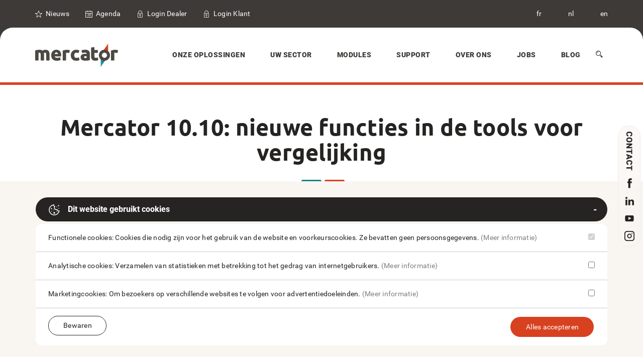

--- FILE ---
content_type: text/html; charset=utf-8
request_url: https://www.mercator.eu/nl/mercator-10.10-nieuwe-functies-in-de-tools-voor-vergelijking.chtml
body_size: 10617
content:


<!doctype html>
<html id="ctl00_htmlTag" lang="nl">
<head><meta charset="utf-8" /><meta http-equiv="X-UA-Compatible" content="IE=edge" /><meta name="viewport" content="width=device-width, initial-scale=1, maximum-scale=1, user-scalable=0" />
<title>
	Mercator 10.10: nieuwe functies in de tools voor vergelijking
</title><link rel="shortcut icon" href="/favicon.png" /><link rel="apple-touch-icon-precomposed" sizes="180x180" href="../apple-touch-180x180.png" />
        <link rel="stylesheet" type="text/css" href="/assets/css/mercator_A2AAAA6792A789610160398B23E0952E.css" />
	
        <script type="text/javascript" src="/assets/js/mercator_1_A89CAFAC79C2AE71548C6C7977AF3236.js"></script>
    
        
        
        <style>.outdated_versions {display: none;}</style>
    <meta property="og:url" content="https://www.mercator.eu/nl/mercator-10.10-nieuwe-functies-in-de-tools-voor-vergelijking.chtml" /><meta property="og:type" content="article" /><meta property="og:title" content="Mercator 10.10: nieuwe functies in de tools voor vergelijking" /><meta property="og:description" content="Mercator biedt een controle-instrument voor gebruik bij het pickingbeheer. Nieuw: Negeer lots en locaties bij het vergelijken en vergelijk op andere criteria dan hoeveelheid." /><meta property="og:image" content="https://www.mercator.eu/attachments/1000000417/news_comparaison_NL.jpg" /><meta property="fb:app_id" content="1702270453353595" /><link rel="alternate" hreflang="fr" href="https://www.mercator.eu/fr/mercator-10.10-nouveautes-dans-l-outil-de-comparaison.chtml" /><link rel="alternate" hreflang="nl" href="https://www.mercator.eu/nl/mercator-10.10-nieuwe-functies-in-de-tools-voor-vergelijking.chtml" /><link rel="alternate" hreflang="en" href="https://www.mercator.eu/en/mercator-10.10-nouveautes-dans-l-outil-de-comparaison.chtml" /><link href="/WebResource.axd?d=VdPoLqp1pEU6N0-IfFplZKPf4pU3JXL-Puq3c8TI8YL7j-GYZpLRZQN9kvHt5DJ9OUZ_jOi_VBQgyqhybzJcoXvGXsufVmAfzuYg06paGYoNlPARcvkOXEcCYhxRbIy303l_nPUra3EjzjPEDUksxg2&amp;t=637073620980000000" type="text/css" rel="stylesheet" class="Telerik_stylesheet" /><link href="/WebResource.axd?d=jyhRrCp8YeDcuQCy9h1jkj4zBL2VtvipoTh3oACokLMYgC1MJ7qeA-_wshrygm9XACVgE4BDW85GVfE-kqaLqsRpxbKYGCAyrwLz90N9Zy3d1SBR0XOuRZArAJsNURABsYfnDWWvKbP9QSobbEF0wg2&amp;t=637073620980000000" type="text/css" rel="stylesheet" class="Telerik_stylesheet" /><link href="/WebResource.axd?d=A2MfKu8JHbSIK3aGDOCPBbqClw2UXR5niTkYdExJrh8xrs2yuB4_wPoY3avwjUyKx0Z2e2MZ2FLS3BB_d7Rpmg5CHFk_tBO_y51rbR9VF2IQjBbd9EDfYBL8vFFMxC9f2EmbE2S4jciDNmiJCLwZ-J-x8aKiBgvK29gYnHxtY5E1&amp;t=637073620980000000" type="text/css" rel="stylesheet" class="Telerik_stylesheet" /><meta name="description" content="Mercator biedt een controle-instrument voor gebruik bij het pickingbeheer. Twee nieuwe functies: 1) Negeer partijen en locaties bij het vergelijken 2) Vergelijk op andere criteria dan hoeveelheid." /></head>
<body>
    <form name="aspnetForm" method="post" action="/nl/mercator-10.10-nieuwe-functies-in-de-tools-voor-vergelijking.chtml" id="aspnetForm">
<div>
<input type="hidden" name="ctl00_ScriptManager1_TSM" id="ctl00_ScriptManager1_TSM" value="" />
<input type="hidden" name="__EVENTTARGET" id="__EVENTTARGET" value="" />
<input type="hidden" name="__EVENTARGUMENT" id="__EVENTARGUMENT" value="" />
<input type="hidden" name="__SERVERVIEWSTATEID" id="__SERVERVIEWSTATEID" value="1bde13cb-f6a7-4a4b-b7cc-fc0ba236a670" />
<input type="hidden" name="__VIEWSTATE" id="__VIEWSTATE" value="" />
</div>

<script type="text/javascript">
//<![CDATA[
var theForm = document.forms['aspnetForm'];
if (!theForm) {
    theForm = document.aspnetForm;
}
function __doPostBack(eventTarget, eventArgument) {
    if (!theForm.onsubmit || (theForm.onsubmit() != false)) {
        theForm.__EVENTTARGET.value = eventTarget;
        theForm.__EVENTARGUMENT.value = eventArgument;
        theForm.submit();
    }
}
//]]>
</script>


<script src="/WebResource.axd?d=pynGkmcFUV13He1Qd6_TZBAV8lWjVUwARS8MMKht51qA08RsfcSRJJJf9rd00yzO8S4hU56JUx1M0MQlGDzU6g2&amp;t=638901608248157332" type="text/javascript"></script>


<script src="/Telerik.Web.UI.WebResource.axd?_TSM_HiddenField_=ctl00_ScriptManager1_TSM&amp;compress=1&amp;_TSM_CombinedScripts_=%3b%3bSystem.Web.Extensions%2c+Version%3d4.0.0.0%2c+Culture%3dneutral%2c+PublicKeyToken%3d31bf3856ad364e35%3anl-NL%3aa8328cc8-0a99-4e41-8fe3-b58afac64e45%3aea597d4b%3ab25378d2" type="text/javascript"></script>
<script src="https://d2i2wahzwrm1n5.cloudfront.net/ajaxz/2019.3.1023/Common/Core.js" type="text/javascript"></script>
<script src="https://d2i2wahzwrm1n5.cloudfront.net/ajaxz/2019.3.1023/Ajax/Ajax.js" type="text/javascript"></script>
<script src="https://d2i2wahzwrm1n5.cloudfront.net/ajaxz/2019.3.1023/Common/jQuery.js" type="text/javascript"></script>
<script src="https://d2i2wahzwrm1n5.cloudfront.net/ajaxz/2019.3.1023/Common/jQueryPlugins.js" type="text/javascript"></script>
<script src="https://d2i2wahzwrm1n5.cloudfront.net/ajaxz/2019.3.1023/Common/AnimationFramework/AnimationFramework.js" type="text/javascript"></script>
<script src="https://d2i2wahzwrm1n5.cloudfront.net/ajaxz/2019.3.1023/Common/Popup/PopupScripts.js" type="text/javascript"></script>
<script src="https://d2i2wahzwrm1n5.cloudfront.net/ajaxz/2019.3.1023/SocialShare/RadSocialShare.js" type="text/javascript"></script>
<div>

	<input type="hidden" name="__SCROLLPOSITIONX" id="__SCROLLPOSITIONX" value="0" />
	<input type="hidden" name="__SCROLLPOSITIONY" id="__SCROLLPOSITIONY" value="0" />
	<input type="hidden" name="__EVENTVALIDATION" id="__EVENTVALIDATION" value="21+Qm3+vnOhcXIGjik1uSMkQjtfhwLTydVjTclcK5gf5wkoVCybuHg5HaFJo4gDUh6oUvTcrfj1o7o0YExWblZntHoLhUGm4DbRyFXEaywfHjgg40ZiolYq+w3uAmA7goE+g/YWh34xNo+4t9oAiL3naI45MFAk8vsrTKm3S7Wg=" />
</div>

    <script type="text/javascript">
//<![CDATA[
Sys.WebForms.PageRequestManager._initialize('ctl00$ScriptManager1', 'aspnetForm', ['tctl00$radAjaxManager1SU',''], [], [], 90, 'ctl00');
//]]>
</script>

    <!-- 2019.3.1023.45 --><div id="ctl00_radAjaxManager1SU">
	<span id="ctl00_radAjaxManager1" style="display:none;"></span>
</div>

    <div id="page-wrapper">
        
        <div class="preloader"></div>
        <header>
			<div id="header-top">
				<div class="container">
					<div class="row">
						<div class="col-sm-7">
							<div class="widget widget-contact">
								<ul>
									<li>    
										<i class="mt-icon-stars"></i>
										<a id="ctl00_hyperLinkNews" href="/nl/nieuws.chtml">Nieuws</a>
									</li>
									<li>
										<i class="mt-icon-timetable"></i>
										<a id="ctl00_hyperLinkAgenda" href="/nl/agenda.chtml">Agenda</a>
									</li>
                                    <li>    
										<i class="mt-icon-locks"></i>
                                        <a id="ctl00_hyperLinkDealerLoginLogoff" href="/nl/dealers-zone.dhtml">Login Dealer</a>
									</li>
                                    <li>    
										<i class="mt-icon-locks"></i>
                                        <a id="ctl00_hyperLinkCustomerLoginLogoff" href="/nl/klantportal">Login Klant</a>
									</li>
								</ul>
							</div>
						</div>

						<div class="col-sm-5" style="text-align: right;">
							<div class="widget widget-contact">
								<ul>
                                    <li><a href="/fr/mercator-10.10-nouveautes-dans-l-outil-de-comparaison.chtml" onclick="javascript:setCookie('UserLangue','F',365);">fr</a></li>
                                    <li><a href="/nl/mercator-10.10-nieuwe-functies-in-de-tools-voor-vergelijking.chtml" onclick="javascript:setCookie('UserLangue','N',365);">nl</a></li>
                                    <li><a href="/en/mercator-10.10-nouveautes-dans-l-outil-de-comparaison.chtml" onclick="javascript:setCookie('UserLangue','E',365);">en</a></li>
								</ul>
							</div>
						</div>
					</div>
				</div>  
			</div>
			<div id="header">
				<div class="container">
					<div class="row">
						<div class="col-sm-2">
							<div id="logo">
								<a href="/nl">
									<img src="/assets/images/logo.png" srcset="/assets/images/logo-big.png 2x" alt="Mercator">
								</a>
							</div>
						</div>
						<div class="col-sm-10">
							<nav>
								<a id="mobile-menu-button" href="#"><i class="mt-icon-menu"></i></a> 
								<ul class="menu clearfix" id="menu">
									<li class="dropdown"><a href="#">Onze oplossingen</a><ul><li class="dropdown"><a href="#">Commercieel beheer</a><ul><li><a href="/nl/commercieel-beheer/winkelbeheer.chtml">Winkelbeheer</a></li><li><a href="/nl/commercieel-beheer/b2b-beheer.chtml">B2B-beheer</a></li></ul></li><li><a href="/nl/onze-oplossingen/boekhouding.chtml">Boekhouding</a></li><li><a href="/nl/onze-oplossingen/crm.chtml">CRM</a></li><li><a href="/nl/onze-oplossingen/e-commerce-website.chtml">E-commerce-website</a></li><li><a href="/nl/onze-oplossingen/app-b2c.chtml">B2C App</a></li><li><a href="/nl/onze-oplossingen/mobiele-oplossing.chtml">Mobiele oplossing</a></li></ul></li><li class="megamenu"><a href="#">Uw sector</a><div class="megamenu-container col-3"><div class="section"><ul><li><a href="/nl/uw-sector/alle-sectoren.chtml">Andere sectoren</a></li><li><a href="/nl/uw-sector/voeding.chtml">Voeding</a></li><li><a href="/nl/uw-sector/dhz-en-gereedschappen.chtml">DHZ & Gereedschappen</a></li><li><a href="/nl/uw-sector/bouwmaterialen-en-hout.chtml">Bouwmaterialen & Hout</a></li></ul></div><div class="section"><ul><li><a href="/nl/uw-sector/tuincentra-en-dierenwinkels.chtml">Tuincentra & Dierenwinkels</a></li><li><a href="/nl/uw-sector/decoratie-en-verlichting.chtml">Decoratie & Verlichting</a></li><li><a href="/nl/uw-sector/mode.chtml">Mode</a></li><li><a href="/nl/uw-sector/wijnen-en-alcohol.chtml">Wijnen & Alcohol</a></li></ul></div><div class="section"><ul><li><a href="/nl/uw-sector/diensten.chtml">Diensten</a></li><li><a href="/nl/uw-sector/installateurs-en-techniekers.chtml">Installateurs & techniekers</a></li><li><a href="/nl/uw-sector/it-en-elektro.chtml">It & Elektro</a></li><li><a href="/nl/uw-sector/graanproducten.chtml">Graanproducten</a></li></ul></div></div></li><li class="megamenu"><a href="#">Modules</a><div class="megamenu-container col-3"><div class="section"><ul><li><a href="/nl/modules/alle-modules.chtml">Alle modules</a></li><li><a href="/nl/modules/locatiebeheer.chtml">Locatiebeheer</a></li><li><a href="/nl/modules/kassa-met-touchscreen.chtml">Kassa met touchscreen</a></li><li><a href="/nl/modules/beheer-van-loten.chtml">Beheer van loten</a></li><li><a href="/nl/modules/beheer-van-projecten.chtml">Beheer van projecten</a></li><li><a href="/nl/modules/beheer-van-prestaties.chtml">Beheer van prestaties</a></li><li><a href="/nl/modules/beheer-van-productie.chtml">Beheer van productie</a></li><li><a href="/nl/modules/betaalterminals-en-cashautomaten.chtml">Betaalterminals en cashautomaten</a></li><li><a href="/nl/modules/beheer-van-contacten.chtml">Beheer van contacten</a></li><li><a href="/nl/modules/sales-force.chtml">Sales Force</a></li></ul></div><div class="section"><ul><li><a href="/nl/modules/beheer-van-resources.chtml">Beheer van resources</a></li><li><a href="/nl/modules/abonnement.chtml">Abonnement</a></li><li><a href="/nl/modules/bankverbinding.chtml">Bankverbinding</a></li><li><a href="/nl/modules/import-van-externe-artikelen.chtml">Import van externe artikelen</a></li><li><a href="/nl/modules/beheer-van-meerdere-bedrijven.chtml">Beheer van meerdere bedrijven</a></li><li><a href="/nl/modules/extra-informatiebestand.chtml">Extra informatiebestand</a></li><li><a href="/nl/modules/intrastat-aangifte.chtml">Intrastat-aangifte</a></li><li><a href="/nl/modules/mercator-in-de-cloud.chtml">Mercator in de Cloud</a></li><li><a href="/nl/modules/mercator-sos.chtml">Mercator SOS</a></li><li><a href="/nl/modules/elektronische-facturatie-peppol.chtml">Elektronische facturatie PEPPOL</a></li></ul></div><div class="section"><ul><li><a href="/nl/modules/dienst-na-verkoop.chtml">Dienst na verkoop</a></li><li><a href="/nl/modules/zelfscan-kassa.chtml">Zelfscan Kassa</a></li><li><a href="/nl/modules/mercator-engines.chtml">Mercator-engines</a></li><li><a href="/nl/modules/kunstmatige-intelligentie-ai.chtml">Kunstmatige intelligentie (AI)</a></li><li><a href="/nl/modules/logistieke-picking.chtml">Logistieke picking</a></li><li><a href="/nl/modules/serienummers.chtml">Serienummers</a></li><li><a href="/nl/modules/analytische-boekhouding.chtml">Analytische boekhouding</a></li><li><a href="/nl/modules/business-intelligence.chtml">Business Intelligence</a></li></ul></div></div></li><li class="dropdown"><a href="#">Support</a><ul><li class="dropdown"><a href="/support-kennis-databank.html">Kennis databank</a><ul><li><a href="/support-kennis-databank.html">Algemene index</a></li><li><a href="/kennis-databank-per-nummer.html">Per nummer</a></li><li><a href="/kennis-databank-per-datum.html">Per datum</a></li><li><a href="/kennis-databank-AI.html">AI bevragen</a></li></ul></li><li><a href="/kennis-databank-zoeken.html">Opzoeking</a></li><li><a href="/support-updates-n.html">Updates</a></li><li><a href="/nl/support/support-mercator.chtml">Teamviewer</a></li><li><a href="/nl/support/video-s.chtml">Video's</a></li></ul></li><li class="dropdown"><a href="#">Over Ons</a><ul><li><a href="/nl/over-ons/onze-filosofie.chtml">Onze filosofie</a></li><li><a href="/nl/over-ons/onze-geschiedenis.chtml">Onze geschiedenis</a></li><li><a href="/nl/over-ons/demoversies.chtml">Demoversies</a></li><li><a href="/nl/over-ons/getuigenissen.chtml">Getuigenissen</a></li><li><a href="/nl/over-ons/contact.chtml">Contact</a></li></ul></li><li class="dropdown"><a href="#">Jobs</a><ul><li><a href="/nl/jobs/vacatures.chtml">Vacatures</a></li><li><a href="/nl/jobs/werken-bij-mercator.chtml">Werken bij Mercator</a></li></ul></li><li class="dropdown"><a href="/nl/blog.chtml" onclick="document.location='/nl/blog.chtml';" class="noDownArrowInDropdown">Blog</a></li>
									<li class="search">
										
										<a class="hidden-xs hidden-sm" href="#"><i class="mt-icon-search"></i></a>
										
										<div id="search-form-container">
                        
											<div id="search-form">
												<input id="search" type="search" name="search" spellcheck="false" autocomplete="off" placeholder="Vul in met een of verschillende sleutelwoorden">
												<input id="search-submit" type="submit" value="" onclick="return search_site(this);">
											</div>
											
										</div>
									</li>
								</ul>
							</nav>
						</div>
					</div>
				</div>   	
			</div>
		</header>

        

        <div id="page-content">
            
            <div id="page-header">  
                <div class="container">
                    <div class="row">
                        <div class="col-sm-12 tinybanner">
                        </div>
                    </div>
                </div>    
            </div>
			
			<div class="container">
				<div class="row">
					<div class="col-sm-12">
						<div class="headline">
							<h1>Mercator 10.10: nieuwe functies in de tools voor vergelijking</h1>
							<p></p>
						</div>
					</div>
				</div>
			</div>

            

            

            <div id="ctl00_ContentPlaceHolderContent_PanelNews" class="container">
	
				<div class="row">

                    <div class="col-sm-3">
						
						<ul class="pagination text-left">
                            <li><a id="ctl00_ContentPlaceHolderContent_HyperLinkNewsPrevious" title="Vorig nieuws" href="/nl/mercator-10.10-digitale-handtekening-op-afstand.chtml"><i class="mt-icon-arrow-left"></i></a></li>
                            <li><a id="ctl00_ContentPlaceHolderContent_HyperLinkNewsNext" title="Volgend nieuws" href="/nl/mercator-10.10-nieuwe-opties-in-signaletieken.chtml"><i class="mt-icon-arrow-right2"></i></a></li>
                        </ul>

                        <div class="widget widget-categories">					
							<h6 class="widget-title">Nieuws</h6>
							<ul>
                                <li><a href="/nl/nieuws.chtml">Alles</a></li> 
<li><a href="/nl/nieuws.chtml-filterNews=1">Commercieel beheer</a></li> 
<li><a href="/nl/nieuws.chtml-filterNews=2">Boekhouding</a></li> 
<li><a href="/nl/nieuws.chtml-filterNews=3">CRM</a></li> 
<li><a href="/nl/nieuws.chtml-filterNews=4">E-commerce</a></li> 
<li><a href="/nl/nieuws.chtml-filterNews=8">Mobiel gebruik</a></li> 
<li><a href="/nl/nieuws.chtml-filterNews=5">Vernieuwingen</a></li> 
<li><a href="/nl/nieuws.chtml-filterNews=6">Tips & tricks</a></li> 
<li><a href="/nl/nieuws.chtml-filterNews=7">Updates</a></li> 

							</ul>
						</div>

                        <div id="ctl00_ContentPlaceHolderContent_RadSocialShareNews" class="RadSocialShare RadSocialShare_Default sshVerticalMode" style="background-color:White;">
		<ul class="sshContent">
			<li class="sshListItem"><a class="sshLinkItem" href="javascript:void(0)"></a></li><li class="sshListItem"><a class="sshLinkItem" href="javascript:void(0)"></a></li><li class="sshListItem"><a class="sshLinkItem" href="javascript:void(0)"></a></li>
		</ul><input id="ctl00_ContentPlaceHolderContent_RadSocialShareNews_ClientState" name="ctl00_ContentPlaceHolderContent_RadSocialShareNews_ClientState" type="hidden" />
	</div>
                        <div style="margin-left: 6px; margin-top: 12px; margin-bottom: 12px;"><script src="https://platform.linkedin.com/in.js" type="text/javascript"> lang: nl_NL</script><script type="IN/Share" data-counter="top"></script></div>

					</div>

					<div class="col-sm-9">
                        <div id="SalesContent"><div class="container" style="margin-top:20px">

<div class="col-sm-9">
<p style="text-align: center;"><img src="/attachments/1000000417/news_comparaison_NL.jpg" alt="Mercator version 10.10 : nouveautés dans l'outil de comparaison (picking)" style=""></p>
<p style="text-align:justify; margin-top:25px; margin-bottom:8px">Mercator stelt een controle tool ter beschikking voor gebruik tijdens het pickingbeheer. Een snelle herinnering aan hoe het werkt: </p>
<ul>
<li style="text-align:justify; margin-bottom:3px">Open het te controleren document.</li>
<li style="text-align:justify; margin-bottom:3px">Rechtsklik en kies de optie "Vergelijken". </li>
<li style="text-align:justify; margin-bottom:3px">Dit opent een nieuw venster met een vergelijkend raster zonder inhoud.</li>
<li style="text-align:justify; margin-bottom:3px">In dit nieuwe rooster voert u de hoeveelheden in die u tijdens het pickingbeheer hebt gevonden.</li>
</ul>
<p style="text-align: justify;">Wanneer u de vergelijking start, toont Mercator de verschillen tussen het oorspronkelijke raster en het nieuwe raster. U hoeft alleen maar te kiezen welke versie u wilt behouden.</p><p style="text-align: justify;"><strong><span style="color: rgb(0, 0, 0);">Voor meer informatie : </span></strong><a href="/mercator/std/info_gen/pickingbeheer-vergelijkingen.html" target="_blank">Pickingbeheer (vergelijkingen)</a></p>

</div>

</div>
<br><div class="container">
<div class="col-sm-9">
<div style="background-color:#f55b63; padding:10px; margin-bottom:20px">
<h5 style=" margin-bottom:0px; text-align: justify; color:#ffffff; text-transform:uppercase">Nieuwigheden</h5>
</div></div>
</div>
<div class="container" style="margin-top:25px">

<div class="row">
<div class="col-sm-1" style="text-align: center;">
<h5 style="background-color:#f55b63;display: inline-block;padding: 7px 15px;border-radius: 50%;color: #ffffff;">1</h5>
</div>
<div class="col-sm-8">
<h5 style="color:#f55b63">Kies ervoor lots en locaties te negeren bij het vergelijken</h5>
<p style="text-align: justify; margin-bottom:10px">In het oorspronkelijke document of in het nieuwe vergelijkingsdocument hebt u de lots en/of locaties misschien niet ingevoerd, terwijl u dat in het andere document wel hebt gedaan.<br>Zonder dit kenmerk zouden alle lijnen dan als verschillend worden beschouwd en zou de vergelijking niet relevant zijn.</p>
<p style="text-align: justify; margin-bottom:20px"><strong><span style="color: rgb(0, 0, 0);">Om dit te bepalen :</span></strong>&nbsp;Wanneer u met de rechtermuisknop naar "vergelijking" gaat, moet u de gekozen vergelijkingsmodus opgeven.</p>
<p style="text-align: justify; margin-bottom:30px"><img src="/attachments/1000000417/comparer_lots_emplacements_NL.png
" alt="Picking : comparaison sans les lots et les emplacements" style=""></p>
<p style="text-align: justify; margin-bottom:10px"><strong><span style="color: rgb(0, 0, 0);">Raadpleeg de technische pagina&nbsp;:</span></strong> <a href="/mercator/std/info_gen/pickingbeheer-vergelijkingen-loten-en-locaties-negeren.html" target="_blank">Pickingbeheer (vergelijkingen): Lots en locaties negeren</a></p>
</div>
</div>
 </div>
<div class="container" style="margin-top:25px">

<div class="row">
<div class="col-sm-1" style="text-align: center;">
<h5 style="background-color:#f55b63;display: inline-block;padding: 7px 15px;border-radius: 50%;color: #ffffff;">2</h5>
</div>
<div class="col-sm-8">
<h5 style="color:#f55b63">Vergelijking op basis van andere criteria dan hoeveelheden</h5>
<p style="text-align: justify; margin-bottom:10px">Standaard wordt de vergelijking gemaakt op hoeveelheden.</p><p style="text-align: justify; margin-bottom:10px">Vanaf nu kunt u andere vergelijkingscriteria bepalen: eenheidsprijzen, kortingen, enz. Kies vervolgens welke set informatie u wilt bewaren: de oorspronkelijke of de informatie die u tijdens het uitzoeken hebt gevonden.</p>
<p style="text-align: justify; margin-bottom:10px"><strong><span style="color: rgb(0, 0, 0);">Raadpleeg de technische pagina&nbsp;:</span></strong> <a href="/mercator/std/info_gen/pickingbeheer-vergelijkingen.html" target="_blank">Pickingbeheer (vergelijkingen)</a></p></div>
</div>
 </div>
<div class="container" style="margin-top:25px">
<div class="col-sm-9 text-center" style="margin-top:20px; background-color:#f2f5fc; padding:30px; border-radius:20px">
<img src="/attachments/1000000417/icon_penguin.png" alt="Application MercatorPenguin" style="margin-bottom:20px">
<p style="margin-bottom:0px">De selectie kan gebeuren in Mercator (desktopversie) of in <a href="/nl/onze-oplossingen/mobiele-oplossing.chtml">MercatorPenguin</a>&nbsp;(mobiele versie). <br>De toepassing heeft dus ook deze nieuwe functies.</p></div>

 </div>
</div>
					</div>
				</div>
			
</div>

            

            

            
						
        </div>

        
        <script type="text/javascript">
            function PanelContactFormResponseEnd(sender, eventArgs) {
                grecaptcha.render('ctl00_ContentPlaceHolderContent_divCaptcha');
            }
        </script>
    



        <div class="full-section-container" style="background-color: #f9f6f1; border: 1px solid #f9f6f1;  padding:30px 0;" id="cookies-info">
	<div class="container">
		<div class="row">
			<div class="col-sm-12">
				<div class="panel-group" id="accordion5" style="margin-bottom:0px">
					<div class="panel">
						<div class="panel-heading">
							<h4 class="panel-title default" style="background-color:#f9f6f1;">
								<a data-toggle="collapse" data-parent="#accordion5" href="#collapse1-5" aria-expanded="true" style="margin-bottom:0px; color:#ffffff; letter-spacing: 0px; text-transform: inherit;"><img src="/assets/images/cookies.png" style="margin-right:15px">Dit website gebruikt cookies </a>
							</h4>	
						</div><!-- panel-heading -->    
						<div id="collapse1-5" class="panel-collapse collapse in">
								<div class="panel-body" style="border-bottom:1px solid #ccc; background-color: #ffffff;">
									<p>
										Functionele cookies: Cookies die nodig zijn voor het gebruik van de website en voorkeurscookies. Ze bevatten geen persoonsgegevens.
										<a href="/nl/gebruik-van-cookies.chtml" style="color:#808080">(Meer informatie)</a>
										<label class="switch pull-right">
											<input type="checkbox" checked="" disabled="">
											<span class="switch-slider round disabled"></span>
										</label>
									</p>
								</div>
								<div class="panel-body" style="border-bottom:1px solid #ccc; background-color: #ffffff;">
									<p>
										Analytische cookies: Verzamelen van statistieken met betrekking tot het gedrag van internetgebruikers.
										<a href="/nl/gebruik-van-cookies.chtml" style="color:#808080">(Meer informatie)</a>
										<label class="switch pull-right">
											<input type="checkbox" id="checkboxAcceptCookies2">
											<span class="switch-slider round"></span>
										</label>
									</p>
								</div>
								<div class="panel-body" style="border-bottom:1px solid #ccc; background-color: #ffffff;">
									<p>
										Marketingcookies: Om bezoekers op verschillende websites te volgen voor advertentiedoeleinden. 
										<a href="/nl/gebruik-van-cookies.chtml" style="color:#808080">(Meer informatie)</a>
										<label class="switch pull-right">
										  <input type="checkbox" id="checkboxAcceptCookies3">
										  <span class="switch-slider round"></span>
										</label>
									</p>
								</div>
								<div class="panel-body" style="background-color: #ffffff;">
									<p class="pull-left" style="margin-bottom:0px"><button  class="btn btn-white btn-sm" onclick="saveAcceptCookies(); return false;" style="margin-bottom:0px">Bewaren</button></p>
									<p class="pull-right"><button class="btn btn-default" onclick="acceptAllCookies(); return false;" style="margin:2px">Alles accepteren</button></p>
								</div>
						</div><!-- panel-collapse -->  
					</div><!-- panel -->
				</div><!-- accordion -->	
			</div><!-- col -->
		</div><!-- row -->
	</div>
</div>
        <footer>
			<div id="footer">
                <div id="FooterAsync">Downloaden ... Even geduld ...</div>		
			</div>
			<div id="footer-bottom">
				<div class="container-fluid">
					<div class="row">
						<div class="col-sm-4">
							
							<div class="widget widget-text">
								<div>
									<p>Mercator &copy; 2026. All Rights Reserved</p>
								</div>
							</div>
						</div>
						<div class="col-sm-8">
							<div class="widget widget-pages">
								<ul>
                                    
                                    <li><a id="ctl00_HyperLinkCookies" href="/nl/gebruik-van-cookies.chtml">Gebruik van cookies</a></li>
                                    <li><a id="ctl00_HyperLinkHome" href="/nl">Startpagina</a></li>
                                    <li><a id="ctl00_HyperLinkLegal" href="/nl/wettelijke-vermeldingen.chtml">Legal Disclaimers</a></li>
                                    <li><a id="ctl00_HyperLinkBlog" href="/nl/blog.chtml">Blog</a></li>
                                    <li><a id="ctl00_HyperLinkContact" href="/nl/over-ons/contact.chtml">Contact</a></li>
								</ul>
							</div>
						</div>
					</div>
				</div>
			</div>
        </footer>
    </div>
    
    <a id="go-top"><i class="mt-icon-arrow-up2"></i></a>
    
        <script type="text/javascript" src="/assets/js/mercator_2_EFF968344F6F970A4353DE47EF4A3AAE.js"></script>
        

    <div id="divsocialmedia">
<ul>
<li>
<a href="/fr/a-propos/contact.chtml" onclick="var toggle = document.getElementById('ContactToggleId'); if (toggle.className != 'contact-toggle open') toggle.click(); document.getElementById('ctl00_SocialLinks').scrollIntoView(); return false;"><img src="/assets/images/socialmedia/contact_v.png" alt="Contact" id="contact_v"></a> 
<a href="/fr/a-propos/contact.chtml" onclick="var toggle = document.getElementById('ContactToggleId'); if (toggle.className != 'contact-toggle open') toggle.click(); document.getElementById('ctl00_SocialLinks').scrollIntoView(); return false;"><img src="/assets/images/socialmedia/contact_h.png" srcset="/assets/images/socialmedia/contact_h-big.png 2x" alt="contact" id="contact_h"></a> 
</li>
<li>
<a href="https://www.facebook.com/Mercator.ERP" target="_blank"><img src="/assets/images/socialmedia/facebook.png" srcset="/assets/images/socialmedia/facebook-big.png 2x" alt="facebook"  title="Facebook"></a> 
</li>
<li>
<a href="https://www.linkedin.com/company/mercator-erp/posts/?feedView=all" target="_blank"><img src="/assets/images/socialmedia/linkedin.png" srcset="/assets/images/socialmedia/linkedin-big.png 2x" alt="linkedin" title="LinkedIn"></a> 
</li>
<li>
<a href="https://www.youtube.com/channel/UCJAbnGF7NjeJY9313-qhq5A" target="_blank"><img src="/assets/images/socialmedia/youtube.png" srcset="/assets/images/socialmedia/youtube-big.png 2x"  alt="Youtube" title="YouTube"></a> 
</li>
<li>
<a href="https://www.instagram.com/mercator.erp/" target="_blank"><img src="/assets/images/socialmedia/instagram.png" srcset="/assets/images/socialmedia/instagram-big.png 2x"  title="Instagram"></a> 
</li>
</ul>
</div>
<script type="text/javascript">function search_site(n){var t=n.previousSibling.previousSibling.value;return t.length<3?!1:(setCookie("KeywordsToSearch",t,1),window.location.href="/nl/zoeken",!1)}</script><script type="text/javascript">$(document).ready(function(){$(window).scroll(function(){!footerAsyncDone&&checkVisible($("#FooterAsync"))&&(footerAsyncDone=!0,showFooterAsync())});$(window).scroll();var n=$(".preloader");n.delay(50).fadeOut(50)})</script>

    <input type="hidden" name="ctl00$HiddenFieldUrlF" id="ctl00_HiddenFieldUrlF" value="/fr/mercator-10.10-nouveautes-dans-l-outil-de-comparaison.chtml" />
    <input type="hidden" name="ctl00$HiddenFieldUrlN" id="ctl00_HiddenFieldUrlN" value="/nl/mercator-10.10-nieuwe-functies-in-de-tools-voor-vergelijking.chtml" />
    <input type="hidden" name="ctl00$HiddenFieldUrlE" id="ctl00_HiddenFieldUrlE" value="/en/mercator-10.10-nouveautes-dans-l-outil-de-comparaison.chtml" />
    

<script type="text/javascript">
//<![CDATA[
window.__TsmHiddenField = $get('ctl00_ScriptManager1_TSM');
theForm.oldSubmit = theForm.submit;
theForm.submit = WebForm_SaveScrollPositionSubmit;

theForm.oldOnSubmit = theForm.onsubmit;
theForm.onsubmit = WebForm_SaveScrollPositionOnSubmit;
Sys.Application.add_init(function() {
    $create(Telerik.Web.UI.RadAjaxManager, {"_updatePanels":"","ajaxSettings":[],"clientEvents":{OnRequestStart:"",OnResponseEnd:""},"defaultLoadingPanelID":"","enableAJAX":true,"enableHistory":false,"links":[],"styles":[],"uniqueID":"ctl00$radAjaxManager1","updatePanelsRenderMode":0}, null, null, $get("ctl00_radAjaxManager1"));
});
Sys.Application.add_init(function() {
    $create(Telerik.Web.UI.RadSocialShare, {"_addFbScript":true,"_addGoogleScript":false,"_addLinkedInScript":false,"_addPinterestScript":false,"_addTwitterScript":true,"_addYammerScript":false,"_locale":"nl_NL","_uniqueId":"ctl00$ContentPlaceHolderContent$RadSocialShareNews","clientStateFieldID":"ctl00_ContentPlaceHolderContent_RadSocialShareNews_ClientState","fbAppId":"1702270453353595","mainButtons":"[['Twitter','','', 'None'],['FacebookLike','','', 'True', 'ButtonCount', 'Light', '', 'Arial', ''],['FacebookShare','','', 'True', 'ButtonCount', 'Light', '', 'Arial', '']]"}, null, null, $get("ctl00_ContentPlaceHolderContent_RadSocialShareNews"));
});
//]]>
</script>
</form>
</body>
</html>
